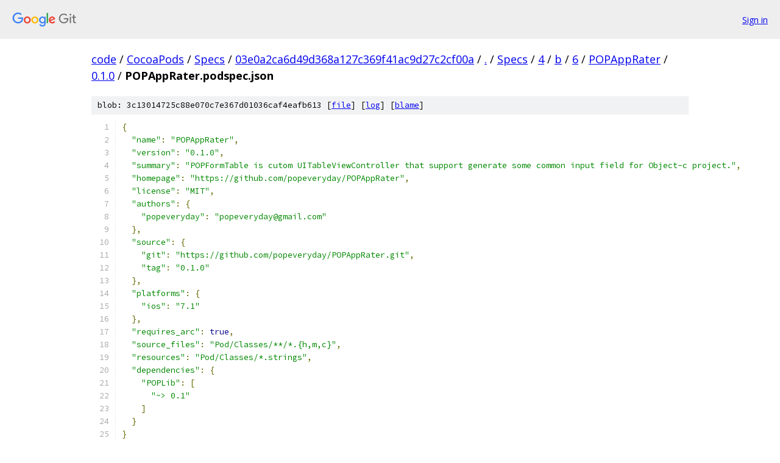

--- FILE ---
content_type: text/html; charset=utf-8
request_url: https://code.googlesource.com/CocoaPods/Specs/+/03e0a2ca6d49d368a127c369f41ac9d27c2cf00a/Specs/4/b/6/POPAppRater/0.1.0/POPAppRater.podspec.json?autodive=0%2F%2F%2F%2F%2F%2F%2F%2F
body_size: 1551
content:
<!DOCTYPE html><html lang="en"><head><meta charset="utf-8"><meta name="viewport" content="width=device-width, initial-scale=1"><title>Specs/4/b/6/POPAppRater/0.1.0/POPAppRater.podspec.json - CocoaPods/Specs - Git at Google</title><link rel="stylesheet" type="text/css" href="/+static/base.css"><link rel="stylesheet" type="text/css" href="/+static/prettify/prettify.css"><!-- default customHeadTagPart --></head><body class="Site"><header class="Site-header"><div class="Header"><a class="Header-image" href="/"><img src="//www.gstatic.com/images/branding/lockups/2x/lockup_git_color_108x24dp.png" width="108" height="24" alt="Google Git"></a><div class="Header-menu"> <a class="Header-menuItem" href="https://accounts.google.com/AccountChooser?faa=1&amp;continue=https://code.googlesource.com/login/CocoaPods/Specs/%2B/03e0a2ca6d49d368a127c369f41ac9d27c2cf00a/Specs/4/b/6/POPAppRater/0.1.0/POPAppRater.podspec.json?autodive%3D0%252F%252F%252F%252F%252F%252F%252F%252F">Sign in</a> </div></div></header><div class="Site-content"><div class="Container "><div class="Breadcrumbs"><a class="Breadcrumbs-crumb" href="/?format=HTML">code</a> / <a class="Breadcrumbs-crumb" href="/CocoaPods/">CocoaPods</a> / <a class="Breadcrumbs-crumb" href="/CocoaPods/Specs/">Specs</a> / <a class="Breadcrumbs-crumb" href="/CocoaPods/Specs/+/03e0a2ca6d49d368a127c369f41ac9d27c2cf00a">03e0a2ca6d49d368a127c369f41ac9d27c2cf00a</a> / <a class="Breadcrumbs-crumb" href="/CocoaPods/Specs/+/03e0a2ca6d49d368a127c369f41ac9d27c2cf00a/?autodive=0%2F%2F%2F%2F%2F%2F%2F%2F">.</a> / <a class="Breadcrumbs-crumb" href="/CocoaPods/Specs/+/03e0a2ca6d49d368a127c369f41ac9d27c2cf00a/Specs?autodive=0%2F%2F%2F%2F%2F%2F%2F%2F">Specs</a> / <a class="Breadcrumbs-crumb" href="/CocoaPods/Specs/+/03e0a2ca6d49d368a127c369f41ac9d27c2cf00a/Specs/4?autodive=0%2F%2F%2F%2F%2F%2F%2F%2F">4</a> / <a class="Breadcrumbs-crumb" href="/CocoaPods/Specs/+/03e0a2ca6d49d368a127c369f41ac9d27c2cf00a/Specs/4/b?autodive=0%2F%2F%2F%2F%2F%2F%2F%2F">b</a> / <a class="Breadcrumbs-crumb" href="/CocoaPods/Specs/+/03e0a2ca6d49d368a127c369f41ac9d27c2cf00a/Specs/4/b/6?autodive=0%2F%2F%2F%2F%2F%2F%2F%2F">6</a> / <a class="Breadcrumbs-crumb" href="/CocoaPods/Specs/+/03e0a2ca6d49d368a127c369f41ac9d27c2cf00a/Specs/4/b/6/POPAppRater?autodive=0%2F%2F%2F%2F%2F%2F%2F%2F">POPAppRater</a> / <a class="Breadcrumbs-crumb" href="/CocoaPods/Specs/+/03e0a2ca6d49d368a127c369f41ac9d27c2cf00a/Specs/4/b/6/POPAppRater/0.1.0?autodive=0">0.1.0</a> / <span class="Breadcrumbs-crumb">POPAppRater.podspec.json</span></div><div class="u-sha1 u-monospace BlobSha1">blob: 3c13014725c88e070c7e367d01036caf4eafb613 [<a href="/CocoaPods/Specs/+/03e0a2ca6d49d368a127c369f41ac9d27c2cf00a/Specs/4/b/6/POPAppRater/0.1.0/POPAppRater.podspec.json?autodive=0%2F%2F%2F%2F%2F%2F%2F%2F">file</a>] [<a href="/CocoaPods/Specs/+log/03e0a2ca6d49d368a127c369f41ac9d27c2cf00a/Specs/4/b/6/POPAppRater/0.1.0/POPAppRater.podspec.json">log</a>] [<a href="/CocoaPods/Specs/+blame/03e0a2ca6d49d368a127c369f41ac9d27c2cf00a/Specs/4/b/6/POPAppRater/0.1.0/POPAppRater.podspec.json">blame</a>]</div><table class="FileContents"><tr class="u-pre u-monospace FileContents-line"><td class="u-lineNum u-noSelect FileContents-lineNum" data-line-number="1"></td><td class="FileContents-lineContents" id="1"><span class="pun">{</span></td></tr><tr class="u-pre u-monospace FileContents-line"><td class="u-lineNum u-noSelect FileContents-lineNum" data-line-number="2"></td><td class="FileContents-lineContents" id="2"><span class="pln">  </span><span class="str">&quot;name&quot;</span><span class="pun">:</span><span class="pln"> </span><span class="str">&quot;POPAppRater&quot;</span><span class="pun">,</span></td></tr><tr class="u-pre u-monospace FileContents-line"><td class="u-lineNum u-noSelect FileContents-lineNum" data-line-number="3"></td><td class="FileContents-lineContents" id="3"><span class="pln">  </span><span class="str">&quot;version&quot;</span><span class="pun">:</span><span class="pln"> </span><span class="str">&quot;0.1.0&quot;</span><span class="pun">,</span></td></tr><tr class="u-pre u-monospace FileContents-line"><td class="u-lineNum u-noSelect FileContents-lineNum" data-line-number="4"></td><td class="FileContents-lineContents" id="4"><span class="pln">  </span><span class="str">&quot;summary&quot;</span><span class="pun">:</span><span class="pln"> </span><span class="str">&quot;POPFormTable is cutom UITableViewController that support generate some common input field for Object-c project.&quot;</span><span class="pun">,</span></td></tr><tr class="u-pre u-monospace FileContents-line"><td class="u-lineNum u-noSelect FileContents-lineNum" data-line-number="5"></td><td class="FileContents-lineContents" id="5"><span class="pln">  </span><span class="str">&quot;homepage&quot;</span><span class="pun">:</span><span class="pln"> </span><span class="str">&quot;https://github.com/popeveryday/POPAppRater&quot;</span><span class="pun">,</span></td></tr><tr class="u-pre u-monospace FileContents-line"><td class="u-lineNum u-noSelect FileContents-lineNum" data-line-number="6"></td><td class="FileContents-lineContents" id="6"><span class="pln">  </span><span class="str">&quot;license&quot;</span><span class="pun">:</span><span class="pln"> </span><span class="str">&quot;MIT&quot;</span><span class="pun">,</span></td></tr><tr class="u-pre u-monospace FileContents-line"><td class="u-lineNum u-noSelect FileContents-lineNum" data-line-number="7"></td><td class="FileContents-lineContents" id="7"><span class="pln">  </span><span class="str">&quot;authors&quot;</span><span class="pun">:</span><span class="pln"> </span><span class="pun">{</span></td></tr><tr class="u-pre u-monospace FileContents-line"><td class="u-lineNum u-noSelect FileContents-lineNum" data-line-number="8"></td><td class="FileContents-lineContents" id="8"><span class="pln">    </span><span class="str">&quot;popeveryday&quot;</span><span class="pun">:</span><span class="pln"> </span><span class="str">&quot;popeveryday@gmail.com&quot;</span></td></tr><tr class="u-pre u-monospace FileContents-line"><td class="u-lineNum u-noSelect FileContents-lineNum" data-line-number="9"></td><td class="FileContents-lineContents" id="9"><span class="pln">  </span><span class="pun">},</span></td></tr><tr class="u-pre u-monospace FileContents-line"><td class="u-lineNum u-noSelect FileContents-lineNum" data-line-number="10"></td><td class="FileContents-lineContents" id="10"><span class="pln">  </span><span class="str">&quot;source&quot;</span><span class="pun">:</span><span class="pln"> </span><span class="pun">{</span></td></tr><tr class="u-pre u-monospace FileContents-line"><td class="u-lineNum u-noSelect FileContents-lineNum" data-line-number="11"></td><td class="FileContents-lineContents" id="11"><span class="pln">    </span><span class="str">&quot;git&quot;</span><span class="pun">:</span><span class="pln"> </span><span class="str">&quot;https://github.com/popeveryday/POPAppRater.git&quot;</span><span class="pun">,</span></td></tr><tr class="u-pre u-monospace FileContents-line"><td class="u-lineNum u-noSelect FileContents-lineNum" data-line-number="12"></td><td class="FileContents-lineContents" id="12"><span class="pln">    </span><span class="str">&quot;tag&quot;</span><span class="pun">:</span><span class="pln"> </span><span class="str">&quot;0.1.0&quot;</span></td></tr><tr class="u-pre u-monospace FileContents-line"><td class="u-lineNum u-noSelect FileContents-lineNum" data-line-number="13"></td><td class="FileContents-lineContents" id="13"><span class="pln">  </span><span class="pun">},</span></td></tr><tr class="u-pre u-monospace FileContents-line"><td class="u-lineNum u-noSelect FileContents-lineNum" data-line-number="14"></td><td class="FileContents-lineContents" id="14"><span class="pln">  </span><span class="str">&quot;platforms&quot;</span><span class="pun">:</span><span class="pln"> </span><span class="pun">{</span></td></tr><tr class="u-pre u-monospace FileContents-line"><td class="u-lineNum u-noSelect FileContents-lineNum" data-line-number="15"></td><td class="FileContents-lineContents" id="15"><span class="pln">    </span><span class="str">&quot;ios&quot;</span><span class="pun">:</span><span class="pln"> </span><span class="str">&quot;7.1&quot;</span></td></tr><tr class="u-pre u-monospace FileContents-line"><td class="u-lineNum u-noSelect FileContents-lineNum" data-line-number="16"></td><td class="FileContents-lineContents" id="16"><span class="pln">  </span><span class="pun">},</span></td></tr><tr class="u-pre u-monospace FileContents-line"><td class="u-lineNum u-noSelect FileContents-lineNum" data-line-number="17"></td><td class="FileContents-lineContents" id="17"><span class="pln">  </span><span class="str">&quot;requires_arc&quot;</span><span class="pun">:</span><span class="pln"> </span><span class="kwd">true</span><span class="pun">,</span></td></tr><tr class="u-pre u-monospace FileContents-line"><td class="u-lineNum u-noSelect FileContents-lineNum" data-line-number="18"></td><td class="FileContents-lineContents" id="18"><span class="pln">  </span><span class="str">&quot;source_files&quot;</span><span class="pun">:</span><span class="pln"> </span><span class="str">&quot;Pod/Classes/**/*.{h,m,c}&quot;</span><span class="pun">,</span></td></tr><tr class="u-pre u-monospace FileContents-line"><td class="u-lineNum u-noSelect FileContents-lineNum" data-line-number="19"></td><td class="FileContents-lineContents" id="19"><span class="pln">  </span><span class="str">&quot;resources&quot;</span><span class="pun">:</span><span class="pln"> </span><span class="str">&quot;Pod/Classes/*.strings&quot;</span><span class="pun">,</span></td></tr><tr class="u-pre u-monospace FileContents-line"><td class="u-lineNum u-noSelect FileContents-lineNum" data-line-number="20"></td><td class="FileContents-lineContents" id="20"><span class="pln">  </span><span class="str">&quot;dependencies&quot;</span><span class="pun">:</span><span class="pln"> </span><span class="pun">{</span></td></tr><tr class="u-pre u-monospace FileContents-line"><td class="u-lineNum u-noSelect FileContents-lineNum" data-line-number="21"></td><td class="FileContents-lineContents" id="21"><span class="pln">    </span><span class="str">&quot;POPLib&quot;</span><span class="pun">:</span><span class="pln"> </span><span class="pun">[</span></td></tr><tr class="u-pre u-monospace FileContents-line"><td class="u-lineNum u-noSelect FileContents-lineNum" data-line-number="22"></td><td class="FileContents-lineContents" id="22"><span class="pln">      </span><span class="str">&quot;~&gt; 0.1&quot;</span></td></tr><tr class="u-pre u-monospace FileContents-line"><td class="u-lineNum u-noSelect FileContents-lineNum" data-line-number="23"></td><td class="FileContents-lineContents" id="23"><span class="pln">    </span><span class="pun">]</span></td></tr><tr class="u-pre u-monospace FileContents-line"><td class="u-lineNum u-noSelect FileContents-lineNum" data-line-number="24"></td><td class="FileContents-lineContents" id="24"><span class="pln">  </span><span class="pun">}</span></td></tr><tr class="u-pre u-monospace FileContents-line"><td class="u-lineNum u-noSelect FileContents-lineNum" data-line-number="25"></td><td class="FileContents-lineContents" id="25"><span class="pun">}</span></td></tr></table><script nonce="PsG66VLCwMydf3xOszpRVA">for (let lineNumEl of document.querySelectorAll('td.u-lineNum')) {lineNumEl.onclick = () => {window.location.hash = `#${lineNumEl.getAttribute('data-line-number')}`;};}</script></div> <!-- Container --></div> <!-- Site-content --><footer class="Site-footer"><div class="Footer"><span class="Footer-poweredBy">Powered by <a href="https://gerrit.googlesource.com/gitiles/">Gitiles</a>| <a href="https://policies.google.com/privacy">Privacy</a>| <a href="https://policies.google.com/terms">Terms</a></span><span class="Footer-formats"><a class="u-monospace Footer-formatsItem" href="?format=TEXT">txt</a> <a class="u-monospace Footer-formatsItem" href="?format=JSON">json</a></span></div></footer></body></html>